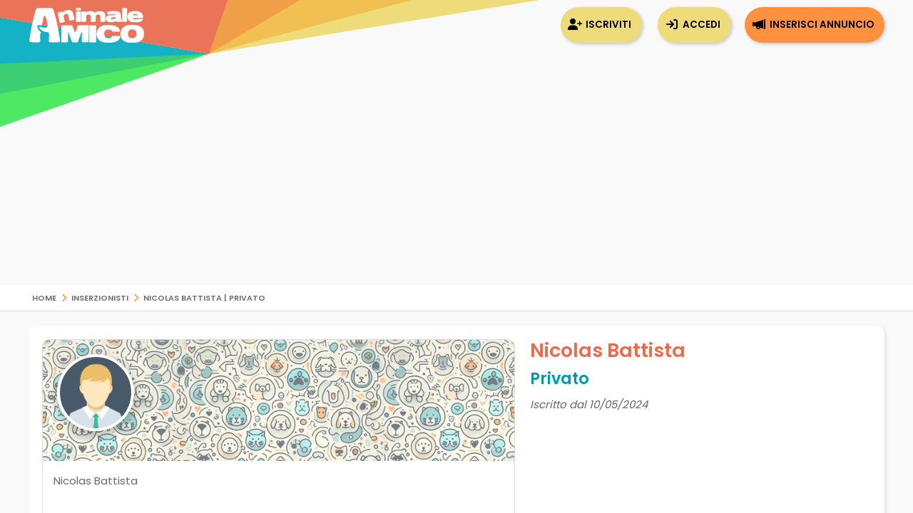

--- FILE ---
content_type: text/html; charset=utf-8
request_url: https://www.google.com/recaptcha/api2/anchor?ar=1&k=6LdJ7wYTAAAAAJFiSFxLohWic3xnfDLcGiZTnbYj&co=aHR0cHM6Ly93d3cuYW5pbWFsZWFtaWNvLmNvbTo0NDM.&hl=en&v=PoyoqOPhxBO7pBk68S4YbpHZ&size=normal&anchor-ms=20000&execute-ms=30000&cb=f7t0gwwwbi9x
body_size: 49335
content:
<!DOCTYPE HTML><html dir="ltr" lang="en"><head><meta http-equiv="Content-Type" content="text/html; charset=UTF-8">
<meta http-equiv="X-UA-Compatible" content="IE=edge">
<title>reCAPTCHA</title>
<style type="text/css">
/* cyrillic-ext */
@font-face {
  font-family: 'Roboto';
  font-style: normal;
  font-weight: 400;
  font-stretch: 100%;
  src: url(//fonts.gstatic.com/s/roboto/v48/KFO7CnqEu92Fr1ME7kSn66aGLdTylUAMa3GUBHMdazTgWw.woff2) format('woff2');
  unicode-range: U+0460-052F, U+1C80-1C8A, U+20B4, U+2DE0-2DFF, U+A640-A69F, U+FE2E-FE2F;
}
/* cyrillic */
@font-face {
  font-family: 'Roboto';
  font-style: normal;
  font-weight: 400;
  font-stretch: 100%;
  src: url(//fonts.gstatic.com/s/roboto/v48/KFO7CnqEu92Fr1ME7kSn66aGLdTylUAMa3iUBHMdazTgWw.woff2) format('woff2');
  unicode-range: U+0301, U+0400-045F, U+0490-0491, U+04B0-04B1, U+2116;
}
/* greek-ext */
@font-face {
  font-family: 'Roboto';
  font-style: normal;
  font-weight: 400;
  font-stretch: 100%;
  src: url(//fonts.gstatic.com/s/roboto/v48/KFO7CnqEu92Fr1ME7kSn66aGLdTylUAMa3CUBHMdazTgWw.woff2) format('woff2');
  unicode-range: U+1F00-1FFF;
}
/* greek */
@font-face {
  font-family: 'Roboto';
  font-style: normal;
  font-weight: 400;
  font-stretch: 100%;
  src: url(//fonts.gstatic.com/s/roboto/v48/KFO7CnqEu92Fr1ME7kSn66aGLdTylUAMa3-UBHMdazTgWw.woff2) format('woff2');
  unicode-range: U+0370-0377, U+037A-037F, U+0384-038A, U+038C, U+038E-03A1, U+03A3-03FF;
}
/* math */
@font-face {
  font-family: 'Roboto';
  font-style: normal;
  font-weight: 400;
  font-stretch: 100%;
  src: url(//fonts.gstatic.com/s/roboto/v48/KFO7CnqEu92Fr1ME7kSn66aGLdTylUAMawCUBHMdazTgWw.woff2) format('woff2');
  unicode-range: U+0302-0303, U+0305, U+0307-0308, U+0310, U+0312, U+0315, U+031A, U+0326-0327, U+032C, U+032F-0330, U+0332-0333, U+0338, U+033A, U+0346, U+034D, U+0391-03A1, U+03A3-03A9, U+03B1-03C9, U+03D1, U+03D5-03D6, U+03F0-03F1, U+03F4-03F5, U+2016-2017, U+2034-2038, U+203C, U+2040, U+2043, U+2047, U+2050, U+2057, U+205F, U+2070-2071, U+2074-208E, U+2090-209C, U+20D0-20DC, U+20E1, U+20E5-20EF, U+2100-2112, U+2114-2115, U+2117-2121, U+2123-214F, U+2190, U+2192, U+2194-21AE, U+21B0-21E5, U+21F1-21F2, U+21F4-2211, U+2213-2214, U+2216-22FF, U+2308-230B, U+2310, U+2319, U+231C-2321, U+2336-237A, U+237C, U+2395, U+239B-23B7, U+23D0, U+23DC-23E1, U+2474-2475, U+25AF, U+25B3, U+25B7, U+25BD, U+25C1, U+25CA, U+25CC, U+25FB, U+266D-266F, U+27C0-27FF, U+2900-2AFF, U+2B0E-2B11, U+2B30-2B4C, U+2BFE, U+3030, U+FF5B, U+FF5D, U+1D400-1D7FF, U+1EE00-1EEFF;
}
/* symbols */
@font-face {
  font-family: 'Roboto';
  font-style: normal;
  font-weight: 400;
  font-stretch: 100%;
  src: url(//fonts.gstatic.com/s/roboto/v48/KFO7CnqEu92Fr1ME7kSn66aGLdTylUAMaxKUBHMdazTgWw.woff2) format('woff2');
  unicode-range: U+0001-000C, U+000E-001F, U+007F-009F, U+20DD-20E0, U+20E2-20E4, U+2150-218F, U+2190, U+2192, U+2194-2199, U+21AF, U+21E6-21F0, U+21F3, U+2218-2219, U+2299, U+22C4-22C6, U+2300-243F, U+2440-244A, U+2460-24FF, U+25A0-27BF, U+2800-28FF, U+2921-2922, U+2981, U+29BF, U+29EB, U+2B00-2BFF, U+4DC0-4DFF, U+FFF9-FFFB, U+10140-1018E, U+10190-1019C, U+101A0, U+101D0-101FD, U+102E0-102FB, U+10E60-10E7E, U+1D2C0-1D2D3, U+1D2E0-1D37F, U+1F000-1F0FF, U+1F100-1F1AD, U+1F1E6-1F1FF, U+1F30D-1F30F, U+1F315, U+1F31C, U+1F31E, U+1F320-1F32C, U+1F336, U+1F378, U+1F37D, U+1F382, U+1F393-1F39F, U+1F3A7-1F3A8, U+1F3AC-1F3AF, U+1F3C2, U+1F3C4-1F3C6, U+1F3CA-1F3CE, U+1F3D4-1F3E0, U+1F3ED, U+1F3F1-1F3F3, U+1F3F5-1F3F7, U+1F408, U+1F415, U+1F41F, U+1F426, U+1F43F, U+1F441-1F442, U+1F444, U+1F446-1F449, U+1F44C-1F44E, U+1F453, U+1F46A, U+1F47D, U+1F4A3, U+1F4B0, U+1F4B3, U+1F4B9, U+1F4BB, U+1F4BF, U+1F4C8-1F4CB, U+1F4D6, U+1F4DA, U+1F4DF, U+1F4E3-1F4E6, U+1F4EA-1F4ED, U+1F4F7, U+1F4F9-1F4FB, U+1F4FD-1F4FE, U+1F503, U+1F507-1F50B, U+1F50D, U+1F512-1F513, U+1F53E-1F54A, U+1F54F-1F5FA, U+1F610, U+1F650-1F67F, U+1F687, U+1F68D, U+1F691, U+1F694, U+1F698, U+1F6AD, U+1F6B2, U+1F6B9-1F6BA, U+1F6BC, U+1F6C6-1F6CF, U+1F6D3-1F6D7, U+1F6E0-1F6EA, U+1F6F0-1F6F3, U+1F6F7-1F6FC, U+1F700-1F7FF, U+1F800-1F80B, U+1F810-1F847, U+1F850-1F859, U+1F860-1F887, U+1F890-1F8AD, U+1F8B0-1F8BB, U+1F8C0-1F8C1, U+1F900-1F90B, U+1F93B, U+1F946, U+1F984, U+1F996, U+1F9E9, U+1FA00-1FA6F, U+1FA70-1FA7C, U+1FA80-1FA89, U+1FA8F-1FAC6, U+1FACE-1FADC, U+1FADF-1FAE9, U+1FAF0-1FAF8, U+1FB00-1FBFF;
}
/* vietnamese */
@font-face {
  font-family: 'Roboto';
  font-style: normal;
  font-weight: 400;
  font-stretch: 100%;
  src: url(//fonts.gstatic.com/s/roboto/v48/KFO7CnqEu92Fr1ME7kSn66aGLdTylUAMa3OUBHMdazTgWw.woff2) format('woff2');
  unicode-range: U+0102-0103, U+0110-0111, U+0128-0129, U+0168-0169, U+01A0-01A1, U+01AF-01B0, U+0300-0301, U+0303-0304, U+0308-0309, U+0323, U+0329, U+1EA0-1EF9, U+20AB;
}
/* latin-ext */
@font-face {
  font-family: 'Roboto';
  font-style: normal;
  font-weight: 400;
  font-stretch: 100%;
  src: url(//fonts.gstatic.com/s/roboto/v48/KFO7CnqEu92Fr1ME7kSn66aGLdTylUAMa3KUBHMdazTgWw.woff2) format('woff2');
  unicode-range: U+0100-02BA, U+02BD-02C5, U+02C7-02CC, U+02CE-02D7, U+02DD-02FF, U+0304, U+0308, U+0329, U+1D00-1DBF, U+1E00-1E9F, U+1EF2-1EFF, U+2020, U+20A0-20AB, U+20AD-20C0, U+2113, U+2C60-2C7F, U+A720-A7FF;
}
/* latin */
@font-face {
  font-family: 'Roboto';
  font-style: normal;
  font-weight: 400;
  font-stretch: 100%;
  src: url(//fonts.gstatic.com/s/roboto/v48/KFO7CnqEu92Fr1ME7kSn66aGLdTylUAMa3yUBHMdazQ.woff2) format('woff2');
  unicode-range: U+0000-00FF, U+0131, U+0152-0153, U+02BB-02BC, U+02C6, U+02DA, U+02DC, U+0304, U+0308, U+0329, U+2000-206F, U+20AC, U+2122, U+2191, U+2193, U+2212, U+2215, U+FEFF, U+FFFD;
}
/* cyrillic-ext */
@font-face {
  font-family: 'Roboto';
  font-style: normal;
  font-weight: 500;
  font-stretch: 100%;
  src: url(//fonts.gstatic.com/s/roboto/v48/KFO7CnqEu92Fr1ME7kSn66aGLdTylUAMa3GUBHMdazTgWw.woff2) format('woff2');
  unicode-range: U+0460-052F, U+1C80-1C8A, U+20B4, U+2DE0-2DFF, U+A640-A69F, U+FE2E-FE2F;
}
/* cyrillic */
@font-face {
  font-family: 'Roboto';
  font-style: normal;
  font-weight: 500;
  font-stretch: 100%;
  src: url(//fonts.gstatic.com/s/roboto/v48/KFO7CnqEu92Fr1ME7kSn66aGLdTylUAMa3iUBHMdazTgWw.woff2) format('woff2');
  unicode-range: U+0301, U+0400-045F, U+0490-0491, U+04B0-04B1, U+2116;
}
/* greek-ext */
@font-face {
  font-family: 'Roboto';
  font-style: normal;
  font-weight: 500;
  font-stretch: 100%;
  src: url(//fonts.gstatic.com/s/roboto/v48/KFO7CnqEu92Fr1ME7kSn66aGLdTylUAMa3CUBHMdazTgWw.woff2) format('woff2');
  unicode-range: U+1F00-1FFF;
}
/* greek */
@font-face {
  font-family: 'Roboto';
  font-style: normal;
  font-weight: 500;
  font-stretch: 100%;
  src: url(//fonts.gstatic.com/s/roboto/v48/KFO7CnqEu92Fr1ME7kSn66aGLdTylUAMa3-UBHMdazTgWw.woff2) format('woff2');
  unicode-range: U+0370-0377, U+037A-037F, U+0384-038A, U+038C, U+038E-03A1, U+03A3-03FF;
}
/* math */
@font-face {
  font-family: 'Roboto';
  font-style: normal;
  font-weight: 500;
  font-stretch: 100%;
  src: url(//fonts.gstatic.com/s/roboto/v48/KFO7CnqEu92Fr1ME7kSn66aGLdTylUAMawCUBHMdazTgWw.woff2) format('woff2');
  unicode-range: U+0302-0303, U+0305, U+0307-0308, U+0310, U+0312, U+0315, U+031A, U+0326-0327, U+032C, U+032F-0330, U+0332-0333, U+0338, U+033A, U+0346, U+034D, U+0391-03A1, U+03A3-03A9, U+03B1-03C9, U+03D1, U+03D5-03D6, U+03F0-03F1, U+03F4-03F5, U+2016-2017, U+2034-2038, U+203C, U+2040, U+2043, U+2047, U+2050, U+2057, U+205F, U+2070-2071, U+2074-208E, U+2090-209C, U+20D0-20DC, U+20E1, U+20E5-20EF, U+2100-2112, U+2114-2115, U+2117-2121, U+2123-214F, U+2190, U+2192, U+2194-21AE, U+21B0-21E5, U+21F1-21F2, U+21F4-2211, U+2213-2214, U+2216-22FF, U+2308-230B, U+2310, U+2319, U+231C-2321, U+2336-237A, U+237C, U+2395, U+239B-23B7, U+23D0, U+23DC-23E1, U+2474-2475, U+25AF, U+25B3, U+25B7, U+25BD, U+25C1, U+25CA, U+25CC, U+25FB, U+266D-266F, U+27C0-27FF, U+2900-2AFF, U+2B0E-2B11, U+2B30-2B4C, U+2BFE, U+3030, U+FF5B, U+FF5D, U+1D400-1D7FF, U+1EE00-1EEFF;
}
/* symbols */
@font-face {
  font-family: 'Roboto';
  font-style: normal;
  font-weight: 500;
  font-stretch: 100%;
  src: url(//fonts.gstatic.com/s/roboto/v48/KFO7CnqEu92Fr1ME7kSn66aGLdTylUAMaxKUBHMdazTgWw.woff2) format('woff2');
  unicode-range: U+0001-000C, U+000E-001F, U+007F-009F, U+20DD-20E0, U+20E2-20E4, U+2150-218F, U+2190, U+2192, U+2194-2199, U+21AF, U+21E6-21F0, U+21F3, U+2218-2219, U+2299, U+22C4-22C6, U+2300-243F, U+2440-244A, U+2460-24FF, U+25A0-27BF, U+2800-28FF, U+2921-2922, U+2981, U+29BF, U+29EB, U+2B00-2BFF, U+4DC0-4DFF, U+FFF9-FFFB, U+10140-1018E, U+10190-1019C, U+101A0, U+101D0-101FD, U+102E0-102FB, U+10E60-10E7E, U+1D2C0-1D2D3, U+1D2E0-1D37F, U+1F000-1F0FF, U+1F100-1F1AD, U+1F1E6-1F1FF, U+1F30D-1F30F, U+1F315, U+1F31C, U+1F31E, U+1F320-1F32C, U+1F336, U+1F378, U+1F37D, U+1F382, U+1F393-1F39F, U+1F3A7-1F3A8, U+1F3AC-1F3AF, U+1F3C2, U+1F3C4-1F3C6, U+1F3CA-1F3CE, U+1F3D4-1F3E0, U+1F3ED, U+1F3F1-1F3F3, U+1F3F5-1F3F7, U+1F408, U+1F415, U+1F41F, U+1F426, U+1F43F, U+1F441-1F442, U+1F444, U+1F446-1F449, U+1F44C-1F44E, U+1F453, U+1F46A, U+1F47D, U+1F4A3, U+1F4B0, U+1F4B3, U+1F4B9, U+1F4BB, U+1F4BF, U+1F4C8-1F4CB, U+1F4D6, U+1F4DA, U+1F4DF, U+1F4E3-1F4E6, U+1F4EA-1F4ED, U+1F4F7, U+1F4F9-1F4FB, U+1F4FD-1F4FE, U+1F503, U+1F507-1F50B, U+1F50D, U+1F512-1F513, U+1F53E-1F54A, U+1F54F-1F5FA, U+1F610, U+1F650-1F67F, U+1F687, U+1F68D, U+1F691, U+1F694, U+1F698, U+1F6AD, U+1F6B2, U+1F6B9-1F6BA, U+1F6BC, U+1F6C6-1F6CF, U+1F6D3-1F6D7, U+1F6E0-1F6EA, U+1F6F0-1F6F3, U+1F6F7-1F6FC, U+1F700-1F7FF, U+1F800-1F80B, U+1F810-1F847, U+1F850-1F859, U+1F860-1F887, U+1F890-1F8AD, U+1F8B0-1F8BB, U+1F8C0-1F8C1, U+1F900-1F90B, U+1F93B, U+1F946, U+1F984, U+1F996, U+1F9E9, U+1FA00-1FA6F, U+1FA70-1FA7C, U+1FA80-1FA89, U+1FA8F-1FAC6, U+1FACE-1FADC, U+1FADF-1FAE9, U+1FAF0-1FAF8, U+1FB00-1FBFF;
}
/* vietnamese */
@font-face {
  font-family: 'Roboto';
  font-style: normal;
  font-weight: 500;
  font-stretch: 100%;
  src: url(//fonts.gstatic.com/s/roboto/v48/KFO7CnqEu92Fr1ME7kSn66aGLdTylUAMa3OUBHMdazTgWw.woff2) format('woff2');
  unicode-range: U+0102-0103, U+0110-0111, U+0128-0129, U+0168-0169, U+01A0-01A1, U+01AF-01B0, U+0300-0301, U+0303-0304, U+0308-0309, U+0323, U+0329, U+1EA0-1EF9, U+20AB;
}
/* latin-ext */
@font-face {
  font-family: 'Roboto';
  font-style: normal;
  font-weight: 500;
  font-stretch: 100%;
  src: url(//fonts.gstatic.com/s/roboto/v48/KFO7CnqEu92Fr1ME7kSn66aGLdTylUAMa3KUBHMdazTgWw.woff2) format('woff2');
  unicode-range: U+0100-02BA, U+02BD-02C5, U+02C7-02CC, U+02CE-02D7, U+02DD-02FF, U+0304, U+0308, U+0329, U+1D00-1DBF, U+1E00-1E9F, U+1EF2-1EFF, U+2020, U+20A0-20AB, U+20AD-20C0, U+2113, U+2C60-2C7F, U+A720-A7FF;
}
/* latin */
@font-face {
  font-family: 'Roboto';
  font-style: normal;
  font-weight: 500;
  font-stretch: 100%;
  src: url(//fonts.gstatic.com/s/roboto/v48/KFO7CnqEu92Fr1ME7kSn66aGLdTylUAMa3yUBHMdazQ.woff2) format('woff2');
  unicode-range: U+0000-00FF, U+0131, U+0152-0153, U+02BB-02BC, U+02C6, U+02DA, U+02DC, U+0304, U+0308, U+0329, U+2000-206F, U+20AC, U+2122, U+2191, U+2193, U+2212, U+2215, U+FEFF, U+FFFD;
}
/* cyrillic-ext */
@font-face {
  font-family: 'Roboto';
  font-style: normal;
  font-weight: 900;
  font-stretch: 100%;
  src: url(//fonts.gstatic.com/s/roboto/v48/KFO7CnqEu92Fr1ME7kSn66aGLdTylUAMa3GUBHMdazTgWw.woff2) format('woff2');
  unicode-range: U+0460-052F, U+1C80-1C8A, U+20B4, U+2DE0-2DFF, U+A640-A69F, U+FE2E-FE2F;
}
/* cyrillic */
@font-face {
  font-family: 'Roboto';
  font-style: normal;
  font-weight: 900;
  font-stretch: 100%;
  src: url(//fonts.gstatic.com/s/roboto/v48/KFO7CnqEu92Fr1ME7kSn66aGLdTylUAMa3iUBHMdazTgWw.woff2) format('woff2');
  unicode-range: U+0301, U+0400-045F, U+0490-0491, U+04B0-04B1, U+2116;
}
/* greek-ext */
@font-face {
  font-family: 'Roboto';
  font-style: normal;
  font-weight: 900;
  font-stretch: 100%;
  src: url(//fonts.gstatic.com/s/roboto/v48/KFO7CnqEu92Fr1ME7kSn66aGLdTylUAMa3CUBHMdazTgWw.woff2) format('woff2');
  unicode-range: U+1F00-1FFF;
}
/* greek */
@font-face {
  font-family: 'Roboto';
  font-style: normal;
  font-weight: 900;
  font-stretch: 100%;
  src: url(//fonts.gstatic.com/s/roboto/v48/KFO7CnqEu92Fr1ME7kSn66aGLdTylUAMa3-UBHMdazTgWw.woff2) format('woff2');
  unicode-range: U+0370-0377, U+037A-037F, U+0384-038A, U+038C, U+038E-03A1, U+03A3-03FF;
}
/* math */
@font-face {
  font-family: 'Roboto';
  font-style: normal;
  font-weight: 900;
  font-stretch: 100%;
  src: url(//fonts.gstatic.com/s/roboto/v48/KFO7CnqEu92Fr1ME7kSn66aGLdTylUAMawCUBHMdazTgWw.woff2) format('woff2');
  unicode-range: U+0302-0303, U+0305, U+0307-0308, U+0310, U+0312, U+0315, U+031A, U+0326-0327, U+032C, U+032F-0330, U+0332-0333, U+0338, U+033A, U+0346, U+034D, U+0391-03A1, U+03A3-03A9, U+03B1-03C9, U+03D1, U+03D5-03D6, U+03F0-03F1, U+03F4-03F5, U+2016-2017, U+2034-2038, U+203C, U+2040, U+2043, U+2047, U+2050, U+2057, U+205F, U+2070-2071, U+2074-208E, U+2090-209C, U+20D0-20DC, U+20E1, U+20E5-20EF, U+2100-2112, U+2114-2115, U+2117-2121, U+2123-214F, U+2190, U+2192, U+2194-21AE, U+21B0-21E5, U+21F1-21F2, U+21F4-2211, U+2213-2214, U+2216-22FF, U+2308-230B, U+2310, U+2319, U+231C-2321, U+2336-237A, U+237C, U+2395, U+239B-23B7, U+23D0, U+23DC-23E1, U+2474-2475, U+25AF, U+25B3, U+25B7, U+25BD, U+25C1, U+25CA, U+25CC, U+25FB, U+266D-266F, U+27C0-27FF, U+2900-2AFF, U+2B0E-2B11, U+2B30-2B4C, U+2BFE, U+3030, U+FF5B, U+FF5D, U+1D400-1D7FF, U+1EE00-1EEFF;
}
/* symbols */
@font-face {
  font-family: 'Roboto';
  font-style: normal;
  font-weight: 900;
  font-stretch: 100%;
  src: url(//fonts.gstatic.com/s/roboto/v48/KFO7CnqEu92Fr1ME7kSn66aGLdTylUAMaxKUBHMdazTgWw.woff2) format('woff2');
  unicode-range: U+0001-000C, U+000E-001F, U+007F-009F, U+20DD-20E0, U+20E2-20E4, U+2150-218F, U+2190, U+2192, U+2194-2199, U+21AF, U+21E6-21F0, U+21F3, U+2218-2219, U+2299, U+22C4-22C6, U+2300-243F, U+2440-244A, U+2460-24FF, U+25A0-27BF, U+2800-28FF, U+2921-2922, U+2981, U+29BF, U+29EB, U+2B00-2BFF, U+4DC0-4DFF, U+FFF9-FFFB, U+10140-1018E, U+10190-1019C, U+101A0, U+101D0-101FD, U+102E0-102FB, U+10E60-10E7E, U+1D2C0-1D2D3, U+1D2E0-1D37F, U+1F000-1F0FF, U+1F100-1F1AD, U+1F1E6-1F1FF, U+1F30D-1F30F, U+1F315, U+1F31C, U+1F31E, U+1F320-1F32C, U+1F336, U+1F378, U+1F37D, U+1F382, U+1F393-1F39F, U+1F3A7-1F3A8, U+1F3AC-1F3AF, U+1F3C2, U+1F3C4-1F3C6, U+1F3CA-1F3CE, U+1F3D4-1F3E0, U+1F3ED, U+1F3F1-1F3F3, U+1F3F5-1F3F7, U+1F408, U+1F415, U+1F41F, U+1F426, U+1F43F, U+1F441-1F442, U+1F444, U+1F446-1F449, U+1F44C-1F44E, U+1F453, U+1F46A, U+1F47D, U+1F4A3, U+1F4B0, U+1F4B3, U+1F4B9, U+1F4BB, U+1F4BF, U+1F4C8-1F4CB, U+1F4D6, U+1F4DA, U+1F4DF, U+1F4E3-1F4E6, U+1F4EA-1F4ED, U+1F4F7, U+1F4F9-1F4FB, U+1F4FD-1F4FE, U+1F503, U+1F507-1F50B, U+1F50D, U+1F512-1F513, U+1F53E-1F54A, U+1F54F-1F5FA, U+1F610, U+1F650-1F67F, U+1F687, U+1F68D, U+1F691, U+1F694, U+1F698, U+1F6AD, U+1F6B2, U+1F6B9-1F6BA, U+1F6BC, U+1F6C6-1F6CF, U+1F6D3-1F6D7, U+1F6E0-1F6EA, U+1F6F0-1F6F3, U+1F6F7-1F6FC, U+1F700-1F7FF, U+1F800-1F80B, U+1F810-1F847, U+1F850-1F859, U+1F860-1F887, U+1F890-1F8AD, U+1F8B0-1F8BB, U+1F8C0-1F8C1, U+1F900-1F90B, U+1F93B, U+1F946, U+1F984, U+1F996, U+1F9E9, U+1FA00-1FA6F, U+1FA70-1FA7C, U+1FA80-1FA89, U+1FA8F-1FAC6, U+1FACE-1FADC, U+1FADF-1FAE9, U+1FAF0-1FAF8, U+1FB00-1FBFF;
}
/* vietnamese */
@font-face {
  font-family: 'Roboto';
  font-style: normal;
  font-weight: 900;
  font-stretch: 100%;
  src: url(//fonts.gstatic.com/s/roboto/v48/KFO7CnqEu92Fr1ME7kSn66aGLdTylUAMa3OUBHMdazTgWw.woff2) format('woff2');
  unicode-range: U+0102-0103, U+0110-0111, U+0128-0129, U+0168-0169, U+01A0-01A1, U+01AF-01B0, U+0300-0301, U+0303-0304, U+0308-0309, U+0323, U+0329, U+1EA0-1EF9, U+20AB;
}
/* latin-ext */
@font-face {
  font-family: 'Roboto';
  font-style: normal;
  font-weight: 900;
  font-stretch: 100%;
  src: url(//fonts.gstatic.com/s/roboto/v48/KFO7CnqEu92Fr1ME7kSn66aGLdTylUAMa3KUBHMdazTgWw.woff2) format('woff2');
  unicode-range: U+0100-02BA, U+02BD-02C5, U+02C7-02CC, U+02CE-02D7, U+02DD-02FF, U+0304, U+0308, U+0329, U+1D00-1DBF, U+1E00-1E9F, U+1EF2-1EFF, U+2020, U+20A0-20AB, U+20AD-20C0, U+2113, U+2C60-2C7F, U+A720-A7FF;
}
/* latin */
@font-face {
  font-family: 'Roboto';
  font-style: normal;
  font-weight: 900;
  font-stretch: 100%;
  src: url(//fonts.gstatic.com/s/roboto/v48/KFO7CnqEu92Fr1ME7kSn66aGLdTylUAMa3yUBHMdazQ.woff2) format('woff2');
  unicode-range: U+0000-00FF, U+0131, U+0152-0153, U+02BB-02BC, U+02C6, U+02DA, U+02DC, U+0304, U+0308, U+0329, U+2000-206F, U+20AC, U+2122, U+2191, U+2193, U+2212, U+2215, U+FEFF, U+FFFD;
}

</style>
<link rel="stylesheet" type="text/css" href="https://www.gstatic.com/recaptcha/releases/PoyoqOPhxBO7pBk68S4YbpHZ/styles__ltr.css">
<script nonce="AZZbin61a6ZgirHGCZfAVw" type="text/javascript">window['__recaptcha_api'] = 'https://www.google.com/recaptcha/api2/';</script>
<script type="text/javascript" src="https://www.gstatic.com/recaptcha/releases/PoyoqOPhxBO7pBk68S4YbpHZ/recaptcha__en.js" nonce="AZZbin61a6ZgirHGCZfAVw">
      
    </script></head>
<body><div id="rc-anchor-alert" class="rc-anchor-alert"></div>
<input type="hidden" id="recaptcha-token" value="[base64]">
<script type="text/javascript" nonce="AZZbin61a6ZgirHGCZfAVw">
      recaptcha.anchor.Main.init("[\x22ainput\x22,[\x22bgdata\x22,\x22\x22,\[base64]/[base64]/[base64]/[base64]/[base64]/[base64]/KGcoTywyNTMsTy5PKSxVRyhPLEMpKTpnKE8sMjUzLEMpLE8pKSxsKSksTykpfSxieT1mdW5jdGlvbihDLE8sdSxsKXtmb3IobD0odT1SKEMpLDApO08+MDtPLS0pbD1sPDw4fFooQyk7ZyhDLHUsbCl9LFVHPWZ1bmN0aW9uKEMsTyl7Qy5pLmxlbmd0aD4xMDQ/[base64]/[base64]/[base64]/[base64]/[base64]/[base64]/[base64]\\u003d\x22,\[base64]\\u003d\\u003d\x22,\x22w6HCkmvDgMOpe8K5wqVmwo/Dn8KfwqoNwp/Cn8KMw4JAw5hZwrLDiMOQw6XCpyLDly7ClcOmfQbCuMKdBMONwr/ColjDqsKWw5Jde8KYw7EZBsOta8Krwq48M8KAw5DDhcOuVAvCpm/DsVQywrUAclV+JSfDt2PCs8OFBT9Bw74owo17w7jDj8Kkw5k7BsKYw7pGwpAHwrnCtRHDu33CkcKcw6XDv2DCusOawp7ClhfChsOjccKCLw7CqB7CkVfDl8OmNFR+wpXDqcO6w5loSANkwqfDq3fDvsK9ZTTCg8Oiw7DCtsKgwp/CnsKrwo88wrvCrHTCiD3CrXrDo8K+OBvDpsK9CsONZMOgG3JRw4LCnXDDjhMBw4nCtsOmwpV0I8K8LyZbHMK8w6cawqfClsOtHMKXcR9rwr/Du2nDiko4EhPDjMOIwrRbw4BcwrrCgmnCucOsW8OSwq4pNsOnDMKNw77DpWEbKsODQ2HCnhHDpToOXMOiw5DDiH8iTMKOwr9AIsOMXBjCg8KQIsKncsOkCyjCmMO5C8OsJG0QaFPDjMKML8KUwrlpA1VSw5UNfMKnw7/DpcOTJsKdwqZieU/DonHCs0tdCsK0McOdw6jDvjvDpsKsK8OACEfCvcODCWQ+eDDCtT/CisOgw5HDqTbDl35hw4x6Twg9AmdoacK7wp/DgA/CgjTDtMOGw6c6wqpvwp47X8K7YcOgw7V/DQA5fF7Dnm4FbsOowpxDwr/CjcOdSsKdwqfCmcORwoPCncOPPsKJwo9QTMOJwo/CnsOwwrDDlMONw6s2KcKQbsOEw4DDm8KPw5lOwpLDgMO7fD48EzpYw7Z/[base64]/CqsK6HgvCgGvDq8ORNm7CvMK+bzfCusOiW3oWw5/CjXrDocOebcKMXx/CgsKZw7/DvsK5woLDpFQgWWZSZMKWCFltwoF9csOlwp1/J0hPw5vCqSMlOTBSw7LDnsO/JsOsw7VGw7lcw4ExwrHDnG5pFjRLKgZ0HmfCrcOXWyM8I0zDrGbDrAXDjsOtF0NAGGQ3a8KTwqvDnFZsAgA8w4fCrsO+MsOPw64UYsOCB0YdAUHCvMKuNAzClTdrWcK4w7fCv8K8DsKOJMOdMQ3Dk8OYwofDlATDinptR8KzwrvDvcOew5RZw4g/w4vCnkHDmyZtCsOywpfCjcKGHRRheMKJw6ZNwqTDi0XCv8Kpf0cMw5oCwp18Q8KwTBwcXMOkTcOvw43CmwNkwohawr3Dj0Ezwpwvw6/Dm8Ktd8Kzw7PDtCVZw5FVORUew7XDqcKAw7HDisKTe0bDumvCqsKuPyseCVLDtsK0I8Oeez1HPC8cLFfCo8O7CXsiInBSworDjhjDrMKzw4RNw5jCt207wrAuwp5qaErDhMO/IcOfwo3CusOfUsOOX8OWACN8YCNANh58wpzCnVjCt3YjBD/DuMOyHR/DmMKJTkLCoiR7a8KlRi/[base64]/VQ7DgiHCrMOoKcKsaz/DpsKzTFY9XVlEWsOmEQI1w49NeMK5w4ptw6rCsEYLwr3CpsKGw7TDu8KaI8OdcDcPCgsdQRfDkMKwEG1uIMKDLWLCoMKaw5fDqWozw6/CmMO8aQQowp41H8KrU8K1bijCm8KxwoAoJGzCmsKUHcKcwo4lw5XDmgbCsDjDlQB0w5IcwqbDjMODwpMMDXzDscOdwq/DnjZowqDDg8KiA8Kaw7rDnBHDgMOIw47CrsK3wozDssOBwpHDkWbCj8O6w61EOxltwqXDpMOBw6DDjBgYZTLComN7QsKiKMOVw5XDlsKrwqpUwr9/BsOUanDCjh/Ct0XCv8KTYcOIwqFgL8K6WcOgwqfClMOZGcOQTsKzw7fCuWZsD8KuZR/Ct0LDunHDtEwgw5cqXnHDhcKDw5PDkMOsKcORNcKud8OWPcKVOCIFw6JYBEodwo3DvcO8ISLCsMKGFMKzw5QxwqMCBsOnwqbCvsOkB8OvJTPDssOLAA4TcE7Co3MBw7Iewr/DlcKSecKwNMK1wo8IwqcUA0t/Hw7DgcOgwprDtcKAGUFFOsOOGCJTw4h1BlZwGMOIWcOOIwLCoAPCiS5twpLCuWvClDPCs2Juw6pTbTs9D8K/DMK/[base64]/CrQnDn1DCgjjDjsOQwqV5wqPCoHJfDsKSUCnDpT1IMBXCnjzDvcOHw4fCtsOjwo/DijHCsmUQQcOawoTCocOmQsKxw5lUwqDDjsK3wo5dwrg6w6R2KsOXwoxnX8OxwpQ/woVDdMKvw5dJw4zDukR3wrvDlcKRdHvCsTJIJTzCtcOKW8O/w6zCn8Ojw54wL3/DnsOWw63CqsKOUMKSFHfCg1hKw6dBw7LCh8K9wpXCksKwd8KCw65JwoYvwqbCsMO+VhlnfE1IwrhrwoYDwozCisKMw4zDvxPDoXPDjsKEKxnCs8KgbcONd8KwWMK9IAfDvsOCwqQTwrHCq09VNQvCm8K0w7oNF8KzUVbCkTrDiGM+wr16TyJjwpgubcOmQWfCrC/CqcOiw7tRwqQhwqrDul/CqMKmw6Bhw7Viw6p8w7poWDzDgcKSwqQULcKHbcOawoRhZgtdHjopWcKJwqQTw63Don42wpTDq0AZXMK8DsKuccKJccKww6xZOsO8w4dBwoLDoSF2wqkjEcKWwrM3JWUEwqwnKF/DiWh9wqN+LMO3w6fCpMKFFUZ9woplORbCjD7DlcKCw7ggwoZSwojDvUrCgsKTwoLCvsO3Ij4dw7zDuXfCv8OIAg/[base64]/CcO4TwLDmMO2wp7Cg8K/SGzDhMO/wrtwwqhdFVtkOcOgJw1hw7HCvMO/TRExRnxoXcKWScOFRA7Csy8IVcKkGMOUbUIYw5TDv8KbacOjw45bf1PDpWVOPG/DjsOuw4jDqg3CnC/DvWzCvMOVLxBqfsKWSmVNwrwYwrDCgcOFYMKWcMKHDBl8wpDCpE8wNcKyw7DCvMOcdcKOw77DuMKKG10Re8OAQ8OEw7TCjmTDhcOyeUHCvsK5UyvDuMKYUnQQw4dNwqF6w4XDj3fDjsKjw4gUPMKSSsOcMcKfScOFTMOFVcOhCcKxwo4/[base64]/RcKMXMOJw4/CjMOGw4gywovDlcOow5zDvkAlwpUAw6TDoQ7Cp3PDqnbCnmfCq8OCw5LDh8OPZ2Bbw7UPwrjDjUDCpsK5wrrDnjVYJhvDgMOnXG8hDsKdaSI6woPDqRnCt8KCGF/Cl8OnDcOxw6PCksOFw5HDgMOjwobCrHUfwq16IcO1w5QTwrUmwprCrCjClsKBXSPCqsOvUVvDqcOxWXxVJcOQQsKNwo7CpcOrw7LDuEMtLxTDgcKYwrt4wrfDsETCn8Kew4vDucK3woNtw6TDvMK2ZyPDnV16UA/DoCBzw6xzAErDlQ3Cq8KQdR/Du8Oaw5dGJ31qHcOxdsKRw7HDlsOMwrbCuEZeQwjCrMKjPsOFwqQEVlrCsMOHw6jDhx9sUizDk8KaaMKpwpHDjnJiwotqwrjCksOXV8OJw4fCmX7Cl2Emw7DDijxPwpDDl8KXwoPCg8OwZsOEwpzCiGDDs1XDhU0+w4PDnFrCrsKQWF4zRsOYw7DDkyV/GUXDmcOsOMKEwr7DlCLDv8K2PsOeDD97bcOhCsO2YglvWcO8CMK4wqfCqsK6wqnDiAx/[base64]/DvDvDjcKESynDpAAywo/CqMOKwq9Zw5EAOcKsJTIqJDcRf8KmEcKJwrZ4SxzCuMOnR3HCpcKzwoPDtMK6w7gJTcKoLMK8JcOZV2Jgw7cqSSHCgsOWw6gpw5g9SQtVwr/Dm0nDhcKBw61RwrEzYsOJC8KHwrIcw7cPwr/DmQrDosK2aCMAwr3Dkg/CmUDCo3PDuVjDmD/[base64]/bcOrw7fChy/CmQEpK8OlL8KwwrnDpTnDmcKew5vCv8KKwpgtIzjCnMKaOEQMUsKKwpA9w7gEwq/CmUpkwpEiw5fCjxYzXFEnBDrCosOCZcKnWBEMw5lGZMOJwq4Ca8KgwqQZw5/DjmQoQcOZD1AqYsOnX2rChS/DgMOKQDfDoTgKwrB0UB4Swo3CklLCgWxLTH0gw6DCjC0CwpAhw5JFw7w7K8K0w6jDh0LDnsOow4zDl8O3w5ZgMMO5wpR1w5s2w51eTcKeG8Kvwr7Dv8KVw53DvU7CmMOHw5zDocKHw4FSTmkLwpfCmkvDjMOfXXt/OcOSTgsXw7PDh8OvwoXDjBxywqUVw7pFwrPDvcKkLnQKw5/Do8O4RcO2wpAdKiXDvsOfHHBEw4x7QcK3wp7DtBXCjA/CscKeH2vDiMOXw7XCvsOeWHTDlcOgw5gCImzCl8Kmw5B+wqbClltffmHCmwrCm8OJUyrCl8KDMX1RJcOpB8KEIMOdwqkkw6/[base64]/Cr0LCo8K3w6PDkcKid8KlwrhLN8OgKcKGworCrnzDlApdBsObwoggRmp/dGATDsOaQXHDmcKVw5k6w4JywrlCFijDhCTDkMO4w5zCrnofw47CjQAhw4DDkirDgg4/bxzDk8KPw7XCsMK6wrxnw4DDlxHCucOVw7PCt0TCoxrCqMK0SxJvE8ODwrh3wp3DqXt0w7hSwq5AM8ODw6oyan7ChcKVwrRewqIeQMO4EcKqw5ZMwroaw6lXw6LCixDDksOOV1LCpDlWw4rDqsOEw6sqFzzDlcKkw7ZWwpNvbj/Cmihew5nCjzYuwpEow67CkjrDiMKNTz8NwrsgwqQeScOow7BEw4rDgsKcEVUeYF86agMsKjjDhMO7JnVow6bDh8O3w5bDlsOgw7Rbw73CncONw5fDm8K3IlB2w7VPJ8ONw53DvA/[base64]/DqCXDrsKYIMKKwpnCtlxMYMOHwp50UcKCHwzDgXMOGGALYHHCmMOCw4bDvcKEw4nDvcOrcMOHWnAYwqfDgEVpw4wVXcKJOGvCpcKOw4rCjcO9w7TDvMOoDsOMA8Orw6jCkC/CvsK+w7RQeGhewoPChMOkcMORNMK2HsK3w7IdPU5ebTpfQWrDugvDinvCpcKGwpbCkWPDo8KSYMK9YsOvHG4Awrg0OkgZwqArwrbDicOawotsDXLDg8O6wpnCtE3DtcONwoZ3fsOywqtWHsKGRSLCui1qwp17VGDDgyHCiiLCscKuE8KVK0/CpsODw6nDiAx+w7bCkcOUwr7CtcO+f8KPe1B3K8KawrtVJSnDoFPCsXfDm8OcJFUVwrxORj9meMKlwo7CtsOhalbCijcjWzkfNHrDg3cLNR3DvVfDsQxZN2nCjsO3wq/DmsKHwpPCi0Qaw4zDucKcwr8eI8OxVcKkwo4aw5Zcw6vDssOXwohmGRlKbcKbSAJDw6V5wrBCTAlyYzfCtFLDvMOUwqRBIWwIwpvCnMKbw4w4w5vDhMOEwrNGGcKXbX3ClVcFSjHDo17Dk8K8woZQwqUJFHdUwprCnDRJQlt1QMOQwoLDoUjDjMOSKMOQE1xRen/CmmzDtMO1w5jCpQrCl8KXOsKGw6M2w4nDn8O6w5RmNcOXGsKzw6rCkydOHgLDjg7Cn2zDg8K/TsO2Iw8Pw5tQZH/DtsKyPcK2wrQOwq83wqocw7jDjsOUwonDhGxMMXHDhsOGw5bDhcOpw7nDgjBqwr59w7/Dj3LDh8O1IMK+wpHDr8KGQ8OKcWluOcO7wprDg1HDtcOwRMKqw7l5wo0JwpLDosOrw63DslDCsMKaCMKawpvDv8KibsKywqIGwrkRw7BCHMKtwqZMwpY4KHzCvVzDncO0CcOKw7DDgmXCkCZVe1/[base64]/w7BvbMKVw4lJwqkURsKfWsKmwqbDoMKzwptQKE/DkQLCt29+BloRw6xIwozCpsKaw75sR8O5w6XCiS7Cmh3Do13Cu8KXwo9zw5XDhsOjUsOPdMOIwpUlwqENJRTDoMOcwpvCo8KjLk/DucKIwrbDtDc7w7Mxw64mwo8VISsUw6/DnMOSXipRwpxNUxcDIsKvUMKowq8GRjDDhsOmYyfDoGIWBcOFDlLCmsOiBsOsdj1vQEzCr8K+Qn9Iw6fCvQ/CjMO4IAHDuMK4D2paw6hdwpEqw7smw4JPasOqKxDDtcKFF8OeAW9fwp3DszXCnMOvw7Nmw48jWsOAw6xIw5h6wr3Cv8OKwpwzQUNNwqrDhcKHc8KLZFLCnSpCwpzCqMKCw5U2UC50w6vDpsOXVTx/wrLDuMKFRcOww4LDuiVlX2PCmMOCacKLw43DpwbCgcO6wqHCjsORRkV5Y8KSwooxw5rCmMKrwoLCpjXDlsKwwp0/acOVwq55HcOGwrJ6NsKMGMKDw5lfG8K/[base64]/HsO3Q8KVCRzDhjnCtA0TOMKlw7zDjcOTwrHDswPCr8Oew6HDnkjCkSgJw6Ulw54LwqdOwrTDp8O7w5HDu8OFw44AHxNzM2bCj8KxwrJUCsOWRX0Hwqciw6HDscOwwoVYw5gCwpLCtcO/w5/[base64]/DlmZFwr/DoMKjw4HDscKAw7HDh8OXwrEqw6PCuHLCs8KEUMOZwqdVw5hBw4l7LMO5e2TDlRMlw4LCjsOqaVHCvVxswq8JPsObw5DDh1HCicKnciLDisKUX1jDrsOSPC3CoQbDvWwEN8KTw7h/w4/[base64]/DqsKCOsOmwo/[base64]/bcKxw6hPw7rClVjCqsKjw4Bdw6bDpMO4wrxZCcORwqxhw6nDt8OranrCkzrDmMOXwrJ5CzTCi8O+GFDDmsOcSMKiYykWZcKgwpPDtsK2NlLDs8O0wrwCfG/DocODFy3CksKfWw3DscKBwr5owp7Dk3zDmQJ3w44UFsOawplHw7pELcO8fEg8MnYgWMO1S2VBV8Ovw5lQaz/DgGTClAobWR8cw6jCrMKbTcKEw7QxNcKJwpMCcDvCrk7CgEpRwottw6bDqEHChcKxw6XCggDCqGjCsjQGO8Oic8KjwroJT3DDp8K9CcKGwpPCvjoCw63DhMKQUTEnwrABTcKyw7UOw5jDun/CpETDnXTCng83w64cODHCjHrDs8Ouw4JVKh/DsMK4dDpdwr3Dl8Kmw7XDqlJlN8Kbwo5zw6hADcOyOsKIXsKvwoJOBMOmI8OxVsOiwrvDl8KIQ0hRbS5tPVpMwrh5w6/Dp8KuZMOSegXDmcOIckcwUMKBBcOOw4fCp8KZaAdzw6/CqgTDjk3CpcOHwoLDj0Zcw5EudgrCvWPCmsK8wp5oczdiDkDDjnPCvFjDmcKvb8Oww4zCpS0CwrjCr8KJScOWO8OqwpEENMKpGUMjCMOfwoFtH3x/WsKhwoQIEGRHw57Dp0gew4/Du8KOFcOwanDDoWcLRGLDqiBYecKzJsK0MMOQw4TDicKfIRELW8KjXDTDk8KTwrI8ZnIwFMOsCSdZwrLCssKnSMKyRcKpw4HCvsO1H8KXTcK9wqzCr8Kmwq8Rw57CpnoBLxlXTcKCA8K8Ul7CkMOvwogHXxoswofDlsKjU8Kpc1/[base64]/[base64]/[base64]/[base64]/wqLCl2jDicOJw5ZaAsOeTsOYeQHCjxbCncKfKBPDi8KvEcKvMmvDpMOtICQRw5LDscKvI8OAEk3CvS3DuMK6wpfDlGUAYFQHwpUHw6MGw4/Cv3DDj8K7wp3DuxgnLxNMwpEpLiczZhTCsMOQMsKoE1tyWhrDi8KDJnXDlsK9U1rDj8OwJcOPwo0ZwqNACEjCksOXwoDDo8OVw43DncK9w7XDhcOjw5zCgcOQUMKVdBLDrn3CscOdR8O7w68mWTFvJivDuiwjdnjCvRYjw68jXmpWfMKpwp/CvcObwrTDuzXDs1rCjGtOGMOKY8K4wqJSMj3Cn1Jdw55Rwq/CrH1MwqDCkAjDv20PWxDDoyHDjxRTw7QLPsKYHcKNE0XDjcOvwrHCosKdwoHDrcO8GsKRWsOmw55TwoPDpcOFwpQNwo/CscKcJmDDth89wqvDuTbCnVXCmcK0wr84wojClkrCkFhjN8OkwqrCvcOYJ1rCtcOowrsQwonCtT3CgMODacO9wrLDmsKtwpoqB8O3J8OJwqbDmTrCssOfwpDCoU/DujUCZcK5fsKTQ8Kdw6A6wrTDnicYPsOTw6rCmn8bE8OzwqrDpMO/JMKfw7PDk8OCw59Hd3RUwo84KsK0w5jDkh4wwrnDulPCtALDlMKfw682Y8KdwrFMABNkw5/DiFp6SVE1AMKQccORKSjCplzDpXMDAUY5w5TDkCIyHMKOCMK1SxPDlQxwMsKSw449YMOjwqVQccKdwo3Ci0EjUgxpMQMpBMKGw6bDgsK8QcK+w7kVw5zDphjCgylrw73Cq1bCt8OBwqkzwq/Dnk3ClUBDw70+wrrDonJ1wrgqw7DCjxHCnRNIJXhLFC17wrPDkMO3NsKkITgTZ8KkwrLCusKYwrDCq8KGwrx1JQrDjj8lw6cLScOYwrvDqmTDuMKUw6smw7TCicKwWB/[base64]/Duj/CpMOTwrYJwrIuF2RjUcKVwrRbw5tTwp5rezVGRsKwwoMSwrPDsMO9csOkWw4kVsO4Fk5lYgPCksO2IcOGN8OVd8K8wqbCi8KPw6I0w5QDw5rDlUhFdh13wpzDksO8wpZGwqBwYlApw4HDl03DmcOEWW3DkcOYw5XCvAjClXDDisKxL8OiQcO5R8KewqxKwo1cF0/Cj8OWSMOZPxF5FcKvGcKyw43CgMOvw6RBYD7Cu8OGwqgyVsKVw6DDr3TDq0srwokZwo8uwrDChQ1Zw4DDmCvDh8OOdgg/H2sTw6fDoEU+w7ZkOD8FZyVUw7NCw5LCszrDnxfCi1lXw60wwqkDw5UIR8KEMhrDrUrCjcOvwqANJRRtwofCs2sjAMOoLcK/NsO9Y1lzJsKaHx1twoonwpFLdMKywpnCh8OBT8ORw4/CoFRRNEjCmWXDvsK4MEjDosObejJ/I8OfwrMsPl/CglrCvWTCl8KBDk3CnsO7wo8eIV8wNV7DhyLClsOaDjVSwqhSI3fDoMK8w4luw6g7ZMKNw7AGwo7CqcOrw4QMAHpTfS/[base64]/CslZHAcOEDkMzwqAXw5Nxw53CmQXDthLCjsO6Sl1iScOJez/[base64]/[base64]/DnsOJXXTChcODw4bDn8KowrZ8VsOqwrnCiknDjyXCssO3w5vDhizDhC9vXFVJwrI0DcKxBsKCw6gOw5YfwqTDisOBw4ctw6zDlHsFw7Ulc8KvJxXCli9ew4BywrZoRT/DqRcEwqkQccO+wogEEMOEwpwOw7tlTcKBWEAZJsKHHMK1elkow6l8Zn3Ch8OfEcK6w77CrhjDj0bCjMOFwonDlXl0ZMOMwpfCtsORQ8Okwq9bwqfDl8ORSMKwGMOKwqjDu8K3Pwg9wqc8OcKBB8OtwqfDnsKxSTBdEMOXZ8Kpw6dVwq/DmMKsecK7WsK2W2PDnMKzwp9IRsOaITZBJcOGw4F4w7cQU8O/[base64]/[base64]/CiMKtwqjDp8KYe27DgsKAFDF7MMK8w7fDgBQdHlZSaMOWMsKENyLDlCHCssKMZmfCtsOwNcOGJ8OVwplMWcKmVcOlKmJ/HcKdw7NMZk3CosO3UMOCSMOIdVrChMKKw6DCj8KDbkPDi3BGw6YnwrDDlMK4w5IMwoR3wpbDkMOywq8Ewr1+w4k4w6LDgcKsw5HDjRHChcO4fCbCpEDDowHDvB7DjcKcCsODQsOuw7TCssODehHCk8K7wqJ/[base64]/wo9hwq3ClAR1Kn8Uf8KKw4xrwohxwot3w7PDrcOQF8OZFsOoQQVkfXEawq4EK8KxPMOFUsOfw4MSw7suw5XCmAJXFMOcw7fDncKjwqIJwrHCpH7CksObW8KHDAE9NlrDq8O1woTDjsOZw5nClhjChExMwohFUsK2wrjCuT/CpMOINcKPQBjCkMOFWgElwqfDqsKkGG7DgDoWwpbDu1YPLHNbOU5pwrt4Zz9iw7TCgyBFXVvDrWzCqsOgwpRkw57DjsOJOcKFwqsww6fDsiYqwpHCmxjCnSRTw7xMw5tlYMKgZsO0WsONwpR/[base64]/CoCXCucOtdDHDplQAw6lWw5TCn0DCrMO7wqPCmsKeSmYjAcOIUnEUwojDscK+OBkpw4ovwp7Cm8KZa3g9KcOYwps6ecKjFCByw4rDqcKYwo9NSMOjZsK9woM3w7Ygf8O/[base64]/woFrLVFfwpFVwpTCqhjDnQfDgMKawoHDnsOedj7DrMK4VyVsw4vCvCQnwr4kBANlw5LDuMOvw5PDi8KBUMK1wpzCosO7dMOLUsOKH8O9wrgAesO/dsK/I8OqEUPCr2vDi07CmsOPIAXCh8OiYwrDn8OTLMKhccKGIsOKwpTDrg/[base64]/DpTMbYMK1LylkwpzCikzCuMODwrtIMzEqw6EKw6rCnsO+wr/DksKuw7gMGcOdw45Mw5fDqsOwCcO4wq8EeUfCjwrCkMOkwqPDrwo0wrxzXMORwobDi8KldcOTw49pw6PChXMNJwohAVI1EFXClsOUwqkbem/Dp8OtHjbCnWMMwoLCm8KIwrrDhsOvZEMgDDdYCUAuWl7DhMOmABVawpPChAzCqcOUMWEKw5IzwpAAwrnDsMKhwoRpQ1kNWsOZd3Y+w6k0IMK0IDvDq8K0w4Npw6XDtcONbMOnwrHDth3DsVJpwofCp8OIw4nDng/DiMObwrHDvsKBK8K5YcKzR8Kqwr/DrcO6N8Kkw7bCg8ORwrQlchnDqUvDh2Bow4JHNcOOw6RYFsO3w7ULTsKdXMOIwp0cw6hIeRLDkMKaTi/DuzrDpkPDl8K6PcKHwrguwqzDrypmBAA1w4lNwoEgSsKKbXrDohlmYFDDs8K0wqdqdcKIU8KUwr4rT8O8w41IFEEewp/DtcKROlnDusKewovDmMKWYCVOw7NmLR1+LRzDo2tLf1tiwoDDqmQZeEp8R8KGwqPDnMKhwoDDiGJxOCDCksK0CsODG8OLw7fCvDwuw5c0WHnDhXAQwojCiCAnw7zDtQbCt8OpCcKPwoUxw5AVw4RBw5dcwo50w6PCvC8vH8ONesKzOwzCnDbCjzk/ZwMSwoFiw64ww41Sw65kwpXCsMKXVMOkw73CtzdCw5U3wpbCkH8XwpRbwqnCjsO2HjTCuhBTP8Oswo9iw5wZw6LCswTDnsKFw6IZNnpjw5wHw5Vnw54KUic7wqXDssOcGsKOw4DDqGUvwrBmVjBywpXCt8KMw5MRwqHDlzshw7XDoDpuUcOrRMO6w7/Csl8fwrXDgxBMXVvDumIFw4Y/wrXDshU7w6socB7DjMKlwpbCtCnDvMOrwrVbb8O5XcKfUT8dwpvDjw3Co8OqaxJIPD8UaTjCmQIBHg4Lw5JkZyYYIsKMwpU/w5HCh8O4w6bCl8KMR3powoDCpsOeTncbw4nCgH4pf8OTJCFUGDLDv8OvwqjCusObRMKqKwcIw4VYVkfCk8OPWWXCqMOfMcKKLHfCjMKFcE4/[base64]/DuMKBwppmLxI1S8OVFhfCgMOUGxDDnMOGw4lvwrAkRsOtw5p8b8O6aSYgdMOLwpXCqC5Aw67CmTnDvm/CmV/DqcOPwqhCw7LCkwTDjCppwq8MwqXDpsKkwo8laEjDsMK4dn9aE2VRwp43JHvCl8OJdMK4NUtgwoxOwr9Nf8K1Q8OUw5PClsKvwrzDuAoPAMKNGU7DhzhSAlYlwrZiUTElU8KWETlGVFBrRmVFTDwhSMKsNyNgwoDDkX/Dq8K/w7suw73DoR3DuVxMRsKRw4PCu0MES8KULG/Cl8OBwq0Rw7DCoCwNwpXCucOuw7TDocOxOMKBworDqE5qD8Ouwr5Gwr0HwohNC086P2otPsKnw5vDhcK4C8Kuwo/Cm2h/w4XCukcYwrFowptsw4MGD8O6MMOKw68NccOkw7AGTBsJw78sCBgUw5wYe8OowrjDiRDDsMKXwrTCu2zDqwnCp8OfVsOFTsKpwoIdwowFHsKIwpcQc8KSwrI1w6nDoxfDhUhPNQXDhCoCFsKiwpPDh8OoZETCqQRrwpI6w4kOwp/[base64]/Ch0Aywp3CqlQ2AVBrw783XMKOw6rDs3DDilLCgcOQw7kgw513BMO8w4vCjg4MwrhHFFM5wqlkBlNhTUIrwrxGDcODTMKXKCguUsKmNSvDtk/Dk3HDtsKyw7bCisK9w7k9wr88PsKoScKpNwIfwrZqw79TDxjDj8OPDFggwovCl3/DrxvCi3rDrTTDtcOmwpxmwr9QwqFfbDjDt0PDizbCo8O7VSUcUMO/X2YPQ0HDpFc7PijDjFxgA8Ouwq84KB1Gah7DssKBHGJEwq/DmArDvMKUw6sOBEfDqMOLEV/DkBQ+bMKwYm0+w4HDuWXDisKxw4hyw44YO8OBXVnCqMO2wq9+XUHDqcKXZgXDrMK4W8KtwrrCtgs5wqPCi2pnw6YCOcOsA07CtGjDlTHCtcOIEsOZwqo6c8ONL8ObLsKDLsKfegPDoTNxdcO8asKcZScQwqDDkcKpwqk9C8OLWl7DhcKKw7/CtXZuecOuwq0ZwpYMw5rDsEACPMOqw7JEGcK5wrMJaxwQw7PDg8KsLcK5wrXCjMKiF8KGFhDDtMKEw4luwpLCocO5wqvCs8KZGMOoAFRkw4chZsKLaMOUbgAewqAtNjPDiEkRFVYkw53Cu8K8wrt/wq3DpMO+XgHClyPCpcOXCMO4w4XDlXzCr8K4IsKSPcKLdClKwr0RfsKBU8OzbsKwwqnDvjfDs8OFw44ZI8OyZ03Dv0d1wr4SVcO9EidLSMO0wqpCD2jCpmbDt37CqQzDlWlBwqYvw7vDgB/CqC8Iwq8sw5jCtgjDmsOcVUPCm1jCnMOYwrbDnMK0FXnDqMKGw74vwrLDtMK/[base64]/Cn8OQWsOLd01Ra8KITArChsOqZsOiw75fZcO/ZGrCnVARWcKwwp7DsG/Dm8KCTABfGBvCpQJRw58xc8Kww47Dnittwrg0w6LDiQzCknbColzDhsKLwoBcF8KAHsO5w4Z/woDDvTvDsMKNw4HDl8OHVcOHcsO7FQgbwoTDpTXDnRnDqFxew5kEw4TDjsOswqxvL8KWAsOlwrjCusO1YcKzw6fDn1DCp0LDuQ/[base64]/[base64]/wqXCs8Kmw7TDt3nCtwprTQB9LcOMJ2TDjRoiw67ClcKLLcKcwqpaHcOSwqHCl8K/wqIdw73DncKpw4fDtcK0bcKzQjXDnMKyw6jCqGfDhAfDtMKqwqTDnztPwq4Xw7dDw6HDiMOmelsaQR7CtMKxNi7DgsKxw5nDgXkDw7HDin/[base64]/[base64]/[base64]/CmMOAwqIODMK+w6l9PVzDjF/CkDjChFrDrVYEawLCksOuw7HDpcOLwpnCm0hcc1jCsnBsV8Omw5jCrMKUwoLCpxzDukdcTRUrdEMhcwrDs2jCpMOawoTCgMKrVcOcwrLDi8KGJ03DgTHClFLDlMKLF8O/w5vCucKPw7LDrsOiCH9pwrULwqrDkU9JwpzCu8OTwpAzw6FIw4PDusKCYAXDh1zDo8OSwpsDw4ctTcK9w7DCgEnDlsO6w7DDmMO7egHDgsOVw6bCkh/CqMKcdVLCpVg6w6fClMOlwoo/JsObw6/[base64]/fTnDhmHCrid2EsOnKsKgUsORFMKjIMK4wr4Lw4bDjXXCj8ORRsOoworCs3TCicOjw5MII3EOw5tvwofCmBzCpTTDmD8HcsOOHsO1w6FfH8O+wqBiTxfDnm5qwrzDmBDDiWlUSBXDoMO/KsO8IcOXw5ocwpspZ8Odc0RawpzDrsO4w5bCqsKKH207JsOFVcKTw7rDt8OuPsKhE8KJwoJKHsOBccOPeMOvIcOSbsOHwoTCiDVpwqV0cMKzdn9cPMKGw5/DiAXCrXFgw7bClWPCh8KOw53DgAnCnMOVw4bDjMKvYsKZNxbCucKMC8KLABBpemg0UhXCiCZtw4fCpWvDiHHCg8KrJ8KxaEYgF2PDm8KAw54yDh/ChcOkwo/DgcKlw5wnE8KXwptSEsKdacKBA8O2wr3DrMKoHCnCqQMLTnM3wr18c8OvBHtEYsOZwp/[base64]/VcO1ScOrakzDm8KhwqgKw6Z5wqJzbcK2w5Ukw6PCu8KbUMKFFUDCsMKewo7DnMOfS8OiCcOEw7wqwpgXYk0vwrnDp8O0wrLCuS3Dp8OPw7hiw4fDuGLCoAdzB8OpwqPDlzNzJWzCkHIbBMKSKMKkWsOGTGvDqU0Owq/Cp8KgH0jCujYaf8O0LMK8wq8HVnrDvhRqwpnCgDR5wq7DjxUfWMK/UcK+M1fCrMO7w6LDhn/DqSwPWMOqw7PDtcKuCz7CvMONBMOfw5N9SmLChmUcwpTDrHEvw59nwrAGwpzCt8KgwoTCtA8nw5PDhCQVE8KwIwMxSMO+H2k/woIbw7UnLjPDnnjCi8Oyw5Rgw7bDnMKNw5lZw6FSw61YwrvCl8OvZMO9MC9vPQDCi8Kkwp8lwqfDksKvwo8aXwBBY3Rnw51zdMOww4gGWMKGQjNSwqjCnMOGw6XCvVZ/woBQwpfChxrCryZlG8O5w5jDqsOfw6otKzvDsjTDsMKHwpRwwooXw65XwqkXwrkPITfClTN/eBkEFsKqW13DvMOUI0HCh0hIZXQ1wpsdwrzCvCknwosKGCTCjCtsw4jDmCtuwrfDumLDjwwkDcOwwqTDkiAxwoLDmFpvw7UYGsKzUMKURsK6H8KkBsOMFnlRwqBWwrnDp1oXHjNDwqLCtsK4axB/wqjDri4twpY0wp/CshfCpGfCiA7DgsKtaMKdw6Aiwq4Dw6w+A8OSwrTCnH0vc8O7XiDDj0bDrsOmcBPDjgJDbW5lX8ONCCUfwqsIwrbDrTBnwqHDscKCw6TDlS8ZNsKZw4/DjcKMwr9Kwr5fDn9tUATCqRvDmwTDozjCnMK9AsKEwr/[base64]/[base64]/[base64]/Dg8O+w5d4wpRXwowGUVLDlm3DhnHDoi0bB11WX8K7KsKyw6ohIwbCjMKiw6DCtsOHC2nDjRHCr8OlCsONFkrCnMK+w6Uiw6R+woXDrG0Fwp3CiB3DucKGw7dwFjN9w7YIwpLDkMONVBTDvh/[base64]/[base64]/WA/DmQ5Nw6A8w65MESjCrcKVE8O+w78gW8OoTRzDtsOkwo7CklUvw6pxBcK1wrhfM8K4YXQEwr0EwqvDkcO7wqd6w50rw5smaSjCgcKawpLDgcOswoEme8Odw7jDkFEkwpbDvsObwo3DmlUMLsKCwo0vLz9QKMO5w4/DjcOVwotBU3Fpw4MVw4bCpy3Dnhc6Q8Kww6bCsyzCuMKtS8OMcMObwoVEwppLPRFdw67CkGjDr8OGFsOtw4NGw7FhTsO0wrh2wpXDvgZmbQMuGzVOwpJMIcKow6d2wqrDpsKrw4lKw5HDlmrDlcKiwrnDmBLDrgcFwq0CfXPDgFJiw5bCtVbCuA/Dq8OawqTCkMOPPcOewoIWw4UUSyZGfF4Zw4dpw4DCiQXDtMOLwqDChsKXwrLCjsKVJF9yPxwkdmMiDj7DqcOLwpxSw5p7MsOkVsOAw4LDrMObAMOSw6nDknQjG8KCIU/Cj0AOw5PDiSHCu0odSsKnw7Asw7fCvmY5BTrDtMKxwo05C8Kbwr7DlcOZTsKiwpRZcQvClUPDmBBOw6TCsX1oA8KGFTrDmFwYw7pELsK2PsKkMcKWV0QGwrgtwo1ww5sYw5k2w7rDkR16c34EYcK+wrRQacO1wrDDhMKjFcKDw6/CvGUANcKxS8KVfyPClix4w5dzw7zCuTkNdgQRwpDCm11/w61bJcKcL8OGRnstDz45w6fCp24kwqrCmU7CpDXDqMKoU1fCh3NEAMOlw68tw5skIsKmM24FTcO9VMKHw75Zw7IxJwxMe8Omw4bDk8OsIsKAKzDCpsOhEMKSwpfCtMOuw5gMw6/DsMOmwr1EDzQ8wpHDscO4W3TDpsOiW8Kzw6UpWsOLDmZ/[base64]/ChylAYcK7HcOMNlHCt8KzTGfCssKzwpQsw55FwpAwBcOMN8Kjw78SwojCl1/DicOzwrDCm8OlCRY7w4wTbMKaV8KSUsKqbMO/fQnDtAY8wq/Ds8OUwpLDukNnDcKfXV9xesOKw7txwrJGKGbDtwBfw7hfw5HCj8OUw5kPDMOCwovCh8O3DEvCoMK6w4w8w55ew540OsKkw79Pw7l1Mi/[base64]/CrBdXNsKrwqnCsFRwwojCjHFRwp/CvkHCrcKEJH4GwofCoMK4w7LDn0DCkcOAGcOLJgIiOAJzSsOLwrTDiHh8TS/DusOWw4bDjcKhYcKnw6dfcmLCpcOdfnAnwrLCt8Kmw4tew5A8w67ChMOUQFkdV8OLNcOXw5DCpMO5YsKXwosCH8KUwqbDvjVFUcK5bMO1H8OYEMKmawjCvsOLIHUxPz1mw6FXXjF/OcKcwqZdZDBsw6o6w4PCmTvDhk5uwoVIbR7Ct8K9wokTOsOzwpgBw6rDol/Cl2x/BXvCl8K2M8OWHWjDnnHDgxEOw7vCuGRzCcK1wrl6AxnChcOwwoXDksKTw7bCqsO7RsOuAcK/[base64]/Co3PCmMKTMXwLM3QkwqPCncO/NMKAwpPCssKsNcKnU8OsWQDCl8OvIX3Cn8OuOCFBw54fQgwLwqxHwqAHOsO9wrkpw5TCmMOywrc/VGPDrlApPXbDp33DisKLw5HDgcOiNsO9wqjDjVdMwphrTsKDwo1ePWbCpMKzVMK7wpEDwrVdfVQzIsK8w6nCnMOdLMKXO8OOw57CmEcowqjCmsKBIMKdBT3Ds0sKwo/Dl8K4woLDlcKNw71ABsO/w6Q1PMKlR0Ylw7zDpCNxHwQ4YRPDvmbDhEF0ZDHCn8OQw5lSLcKFBFoUwpJmAMK9w7Jkw6TDmw8EWcKqwoB1QcOmwpQFYEtBw6osw5wywpLDncKaw4/Dtkknw4IOw4rDgVwuTMOKw592UsKoJxLCuSzDpUMYYsKjEmXDhhRmE8OqFMKlw6HDthHDuidawrcCw5MMw7Yxw4XCkcOtwr7DkMOiRwHDtH0gXW4MEBBcw41kw5gSw4pBw68iWQvCmgTDhcO1wqAew6V3w4bCnkEFw7vChX7DnsOPw6XDo2TDgU/Ds8KdBDxFcMOww5VgwpXDpcO/wpIDwoBTw6MUa8O1wp7DpMKIC1rCjsO6wrAzw6bDujEfwqvDksK0JHgyXxDCjj5DfMKFVmLDuMKIwrnCnSzCnMOFw6jCl8KQwroxdcKsQ8KEB8OLworDqVgswrgJwqHCtUEyFsOAT8KvexDCkF0EEMK3wo/DqsOTTQgoIhrCqmvDpFbCvmccF8OHQ8K/[base64]/DksKxw7fDlcK9wr3CoW5hwoLCmQjDtsOCMGcEW3gSw5HCnMKuw6rCrcKkw6MNICgsX2sywr3CpBbDoGrCm8Kjw5PDmMKgEn3DslLDgcOBw6HDi8KVw4N6HSPCqjkbASbCkMO0AEfDhH3CqcOkwp7CrmMscTBIw6DDpEHChxpnL1Bkw7jDtxUlcQZrUsKtccOPIC/CjsKbAsOLwrQhakB8wq3CucO1OcK4IgpWHMOpw4rCmw3CoXYYwrvCn8O8w5/[base64]/[base64]/w6TCo2NhesK3HW88wrt2w5o4woXCqhN6U8K6wrpuwrjDmcO9w53CriwmBGbDjMKVw4UEw5PChSNFVsOjHsKtwodfw7wscQ7Du8ONwrPDoSJjw5LCm2QVwq/DjUEAwpvDhGF1wq5/cBDCkkDDo8K9wqnChMKAwpZHwoTDm8KbTQLCpcKCT8KgwrJVwpwww6XCszsGw7oiwoLDqDNcwr/CpMKqwpVGQH3CrH8Kw7jCtWXDkFzCnMOZHcKTXsK2wpfCmcKqwpnCjMKYDMKqwo/Cs8KTw492w5x/[base64]/DlcK+w4lowpQkwosKwq7DnMKlLgQVw65ow63CrGfDm8O9O8OnCsOjwq/DhsKGdWc6wogaT346IcK/[base64]/CrSNCw5rCisKswpJrw5fCl8K9ADfCiMOtYmYow6zDk8OCwooSwpQvw6DDgwh6wqTCmnNmwr/CosOFIsKGwocqXcKmwqhfw7sRw6TDnsOmw6lBBsOgw4LCuMKEwoR0woXCpcOlw6LDslLClBkBE0fDtR0RBhVEDsKdZ8KZw5VAwrhgw5LCiCVfw5lJwpbDiDjDvsK3wprDgcKyUcOxwroLwqFYbBV/[base64]/wrNlD8OPw5Yjw4EmSAQ+CMKyN2/DocOmw4RRwo3CoMOWw5MRMR3DkU3CmzhKw70lwowSMAgDw7BLZDjDsh0Kw53DvMKMdDROwpRow6ctwpTDrjDCqiLCs8Oqw5jDtMKfei5qZcKrwrfDryTDkSgFO8O4GsOuwpMoJ8O/wrHDhcO0\x22],null,[\x22conf\x22,null,\x226LdJ7wYTAAAAAJFiSFxLohWic3xnfDLcGiZTnbYj\x22,0,null,null,null,1,[21,125,63,73,95,87,41,43,42,83,102,105,109,121],[1017145,188],0,null,null,null,null,0,null,0,1,700,1,null,0,\x22CvoBEg8I8ajhFRgAOgZUOU5CNWISDwjmjuIVGAA6BlFCb29IYxIPCPeI5jcYADoGb2lsZURkEg8I8M3jFRgBOgZmSVZJaGISDwjiyqA3GAE6BmdMTkNIYxIPCN6/tzcYAToGZWF6dTZkEg8I2NKBMhgAOgZBcTc3dmYSDgi45ZQyGAE6BVFCT0QwEg8I0tuVNxgAOgZmZmFXQWUSDwiV2JQyGAA6BlBxNjBuZBIPCMXziDcYADoGYVhvaWFjEg8IjcqGMhgBOgZPd040dGYSDgiK/Yg3GAA6BU1mSUk0Gh0IAxIZHRDwl+M3Dv++pQYZxJ0JGZzijAIZzPMRGQ\\u003d\\u003d\x22,0,1,null,null,1,null,0,0,null,null,null,0],\x22https://www.animaleamico.com:443\x22,null,[1,1,1],null,null,null,0,3600,[\x22https://www.google.com/intl/en/policies/privacy/\x22,\x22https://www.google.com/intl/en/policies/terms/\x22],\x225U67IhgP8pNi9t0JUXRC5s4FcT5zpUPTXBI9htbAVT0\\u003d\x22,0,0,null,1,1768486090894,0,0,[13,37,68],null,[12],\x22RC-jnJekqgSkOnNWw\x22,null,null,null,null,null,\x220dAFcWeA4W5cO--MSrNfF_9v3-py3MOgZJvYsL7K1FervNWR3s-gD2nr_FGDuW2M0On95EWcN1q9AJx2Yqp6YqclIjohQWwdSKcQ\x22,1768568890835]");
    </script></body></html>

--- FILE ---
content_type: text/html; charset=utf-8
request_url: https://www.google.com/recaptcha/api2/aframe
body_size: -271
content:
<!DOCTYPE HTML><html><head><meta http-equiv="content-type" content="text/html; charset=UTF-8"></head><body><script nonce="KMwbSLL3L9pGKvKpd0UvUA">/** Anti-fraud and anti-abuse applications only. See google.com/recaptcha */ try{var clients={'sodar':'https://pagead2.googlesyndication.com/pagead/sodar?'};window.addEventListener("message",function(a){try{if(a.source===window.parent){var b=JSON.parse(a.data);var c=clients[b['id']];if(c){var d=document.createElement('img');d.src=c+b['params']+'&rc='+(localStorage.getItem("rc::a")?sessionStorage.getItem("rc::b"):"");window.document.body.appendChild(d);sessionStorage.setItem("rc::e",parseInt(sessionStorage.getItem("rc::e")||0)+1);localStorage.setItem("rc::h",'1768482493749');}}}catch(b){}});window.parent.postMessage("_grecaptcha_ready", "*");}catch(b){}</script></body></html>

--- FILE ---
content_type: application/javascript; charset=utf-8
request_url: https://fundingchoicesmessages.google.com/f/AGSKWxWnJxUyti1lHwO6z9On3tKSu1OOG_Qrb33E7j713RxNmfexG_7EIlZRomycESB1KsTd01O7b9qoCTwfFvQQiKd-hXPGoYBu1WTHni6RTR07N8mJFwL8iSjimjL21ylFhwurMQhK7LGR6hDstzkidQ6sE7L2WwmRyHVmAPthhJE_WouMZD3RMDhfDCwV/_/maxadselect._button_ad_/adblockdetect./internet_ad_/adxv.
body_size: -1855
content:
window['baa7475c-6589-47a2-a37b-48f3173ce45c'] = true;